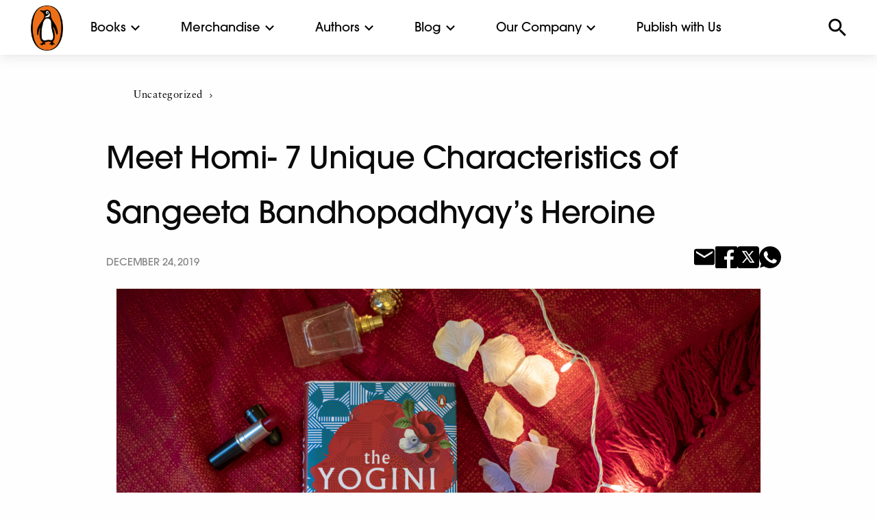

--- FILE ---
content_type: image/svg+xml
request_url: https://cdn.penguin.co.in/wp-content/themes/penguin/img/search-black.svg
body_size: 1719
content:
<?xml version="1.0" encoding="UTF-8"?>
<svg width="26px" height="26px" viewBox="0 0 26 26" version="1.1" xmlns="http://www.w3.org/2000/svg" xmlns:xlink="http://www.w3.org/1999/xlink">
    <!-- Generator: Sketch 58 (84663) - https://sketch.com -->
    <title>a-path</title>
    <desc>Created with Sketch.</desc>
    <defs>
        <path d="M18.604,16.417 L17.452,16.417 L17.044,16.023 C18.5227605,14.3080205 19.3355406,12.1184834 19.334,9.854 C19.3340001,7.33966633 18.335048,4.92834245 16.5569581,3.15062762 C14.7788682,1.37291278 12.3673336,0.374469494 9.853,0.374999789 C7.33883962,0.374999789 4.92766732,1.37381475 3.14998124,3.15168837 C1.37229516,4.92956198 0.373734765,7.34083964 0.373999947,9.855 C0.374265203,12.3689871 1.37319704,14.7799025 3.15104191,16.5573723 C4.92888678,18.3348421 7.34001289,19.3332652 9.854,19.333 C12.201,19.333 14.359,18.473 16.022,17.043 L16.416,17.453 L16.416,18.604 L23.707,25.881 L25.88,23.708 L18.603,16.417 L18.604,16.417 Z M9.854,16.4170062 C8.11282488,16.419127 6.44236673,15.7283211 5.21126289,14.4970296 C3.98015904,13.2657382 3.2896077,11.5951748 3.2919938,9.854 C3.28987358,8.11299838 3.9805423,6.44269223 5.21161727,5.21161727 C6.44269223,3.9805423 8.11299838,3.28987358 9.854,3.2919938 C11.5951748,3.2896077 13.2657382,3.98015904 14.4970296,5.21126289 C15.7283211,6.44236673 16.419127,8.11282488 16.4170062,9.854 C16.4193929,11.5953483 15.7287044,13.2660637 14.497384,14.497384 C13.2660637,15.7287044 11.5953483,16.4193929 9.854,16.4170062 L9.854,16.4170062 Z" id="path-1"></path>
    </defs>
    <g id="Page-1" stroke="none" stroke-width="1" fill="none" fill-rule="evenodd">
        <g id="search">
            <mask id="mask-2" fill="white">
                <use xlink:href="#path-1"></use>
            </mask>
            <use id="a" fill="#000000" xlink:href="#path-1"></use>
        </g>
    </g>
</svg>